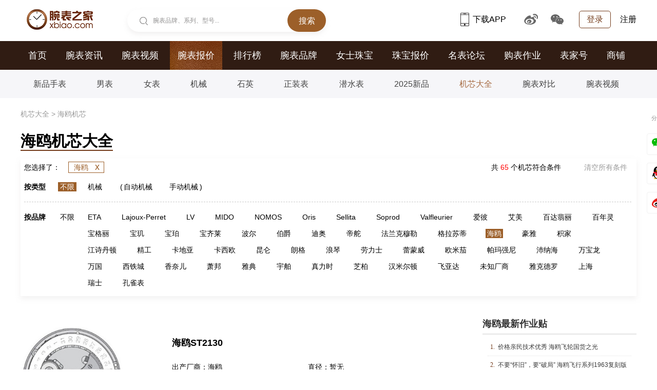

--- FILE ---
content_type: text/html
request_url: https://jixin.xbiao.com/seagull/
body_size: 6684
content:
<!DOCTYPE html>
<html lang="zh-cmn-Hans">
<head>
<meta name="renderer" content="webkit">
<meta http-equiv="Content-Type" content="text/html; charset=utf-8" />
<meta http-equiv="X-UA-Compatible" content="IE=Edge,chrome=1" />
<title>海鸥机芯_seagull手表机芯大全|腕表之家xbiao.com</title>
<meta name="keywords" content="海鸥机芯,海鸥机芯大全,seagull手表机芯大全" />
<meta name="description" content="腕表之家(xbiao.com)海鸥机芯库提供seagull机芯大全，包括海鸥机芯价格，海鸥机芯分解图，海鸥机芯点评等内容，为您选择海鸥机芯提供帮助。" />


<link rel="shortcut icon" href="https://www.xbiao.com/favicon.ico" type="image/x-icon" />
<script type="text/javascript">
	var XBIAO_ROOT = "https://www.xbiao.com";
	var HOME_URL = "https://home.xbiao.com";
	var WATCH_ROOT = "https://watch.xbiao.com";
	var BBS_ROOT = "https://bbs.xbiao.com";
	var XBIAO_DOMAIN = "xbiao.com";
	var JEWELLERY_ROOT  = "https://jewelry.xbiao.com";
</script>

<link rel="stylesheet" type="text/css" href="//static.xbiao.com/css/pc/init2022.css"/>
<link rel="stylesheet" type="text/css" href="//static.xbiao.com/css/pc/machine.css" /><script type="text/javascript" src="//static.xbiao.com/js/lib/sea-2.2.1.js"></script>
<script type="text/javascript" src="//static.xbiao.com/js/lib/jquery-1.7.2.min.js"></script>
<script type="text/javascript" src="https://o.alicdn.com/captcha-frontend/aliyunCaptcha/AliyunCaptcha.js"></script>
<script type="text/javascript" src="//static.xbiao.com/js/pc/config2023.js"></script>
<script src="https://visual.xbiao.com/js/write-script.js?2666"></script>
</head>
<body>


<!--公共头-->
<div class="header">
    <div class="wrapper clearfix">
        <div class="left">
            <div class="head_logo"><a href="https://www.xbiao.com" target="_blank" title="腕表之家"></a></div>
            <div class="top-search shadow left" id="conSearch">
                <div class="top-consearch">
					<span id="boxText">腕表品牌、系列、型号...</span>
					<input name="" type="text" value="" id="boxSearch">
				</div>
                <div class="top-butsearch"><input name="" id="butSearch" type="button" value="搜索"></div>
                <ul id="listSearch" class="top-datasearch" style="display: none;"></ul>
            </div>
        </div>
        <div class="top-loginbox right">
            <!--未登录-->
            <em class="top-login"><a href="https://www.xbiao.com/user/login/">登录</a></em>
            <a href="https://www.xbiao.com/user/register/" class="top-reg">注册</a>
            <!--//未登录-->
        </div>
        <div class="top-code right">
            <a href="https://www.xbiao.com/app.html" class="top-xbiaoapp"><b></b>下载APP<i><img src="https://www.xbiao.com/images/pc/pub/appcode.png"></i></a>
            <a href="https://weibo.com/wanbiaozhijia" target="_blank" class="top-weibo"><b></b><i><img src="https://www.xbiao.com/images/pc/pub/wbcode.png"></i></a>
            <a href="javascript:;" class="top-wechat"><b></b><i><img src="https://www.xbiao.com/images/pc/pub/wxcode.png"></i></a>
        </div>
    </div>
</div>
<!--导航-->

<div class="main-nav">
    <div class="wrapper">
        <ul class="clearfix">
			<li><a href="https://www.xbiao.com">首页</a></li><li><a href="https://news.xbiao.com/news.html">腕表资讯</a></li><li><a href="https://news.xbiao.com/video/">腕表视频</a></li><li class="act"><a href="https://watch.xbiao.com">腕表报价</a></li><li><a href="https://top.xbiao.com">排行榜</a></li><li><a href="https://www.xbiao.com/brand/">腕表品牌</a></li><li><a href="https://www.xbiao.com/fashion/">女士珠宝</a></li><li><a href="https://jewelry.xbiao.com">珠宝报价</a></li><li><a href="https://bbs.xbiao.com">名表论坛</a></li><li><a href="https://news.xbiao.com/homework/">购表作业</a></li><li><a href="https://news.xbiao.com/biaojia/">表家号</a></li><li><a href="https://shop.xbiao.com">商铺</a></li>        </ul>
    </div>
</div>
<div class="sub-nav">
    <div class="wrapper">
        <ul class="clearfix">
			<li><a href="https://watch.xbiao.com/s5.html">新品手表</a></li><li><a href="https://watch.xbiao.com/men/">男表</a></li><li><a href="https://watch.xbiao.com/women/">女表</a></li><li><a href="https://watch.xbiao.com/a4/">机械</a></li><li><a href="https://watch.xbiao.com/a1/">石英</a></li><li><a href="https://watch.xbiao.com/k1/">正装表</a></li><li><a href="https://watch.xbiao.com/k4/">潜水表</a></li><li><a href="https://watch.xbiao.com/h23/">2025新品</a></li><li class="act"><a href="https://jixin.xbiao.com">机芯大全</a></li><li><a href="https://www.xbiao.com/compare/">腕表对比</a></li><li><a href="https://www.xbiao.com/video/list/">腕表视频</a></li>        </ul>
    </div>
</div>
	
<!-- breadcrumbs -->
<div class="wrapper">
	<div class="breadcrumb">
		<p>
		<a href="https://jixin.xbiao.com">机芯大全</a> > <span>海鸥机芯</span>		</p>
	</div>
</div>
<!--//breadcrumbs -->
<!--网页标题-->
<div class="wrapper">
	<div class="quote clearfix">
		<h3>海鸥机芯大全</h3>
	</div>
</div>
<!--//网页标题-->

<!--菜单-->
<div class="wrapper">
	<div class="nav shadow">
    			<div class="select">
			<span class="bro left">您选择了：</span>
			<span class="select-item left">
                        <a href="https://jixin.xbiao.com/">海鸥<i>x</i></a>
                                    </span>
            			<a href="https://jixin.xbiao.com" class="eliminate right">清空所有条件</a>
            			<span class="right">共 <em class="high">65</em> 个机芯符合条件</span>
		</div>
        		<div class="select-box">
        				<dl class="style">
				<dt>按类型</dt>
				<dd>
					<span class="all"><a href="https://jixin.xbiao.com/seagull/" class="click">不限</a></span>
					<div class="pl">
                    	                        <span style="margin-right:0px"></span>
						<a href="https://jixin.xbiao.com/seagull/a1/" >机械</a>
                        <span style="margin: 0 32px 0 -34px"></span>
                                                <span style="margin-right:-5px">(</span>
						<a href="https://jixin.xbiao.com/seagull/a2/" >自动机械</a>
                        <span style="margin: 0 32px 0 -34px"></span>
                                                <span style="margin-right:-5px"></span>
						<a href="https://jixin.xbiao.com/seagull/a3/" >手动机械</a>
                        <span style="margin: 0 32px 0 -34px">)</span>
                        					</div>
				</dd>
			</dl>
            			<dl class="brand">
				<dt>按品牌</dt>
				<dd>
					<span class="all"><a href="https://jixin.xbiao.com/" >不限</a></span>
					<div class="pl">
						                        <a href="https://jixin.xbiao.com/eta/" >ETA</a>
                                                <a href="https://jixin.xbiao.com/lajouxperret/" >Lajoux-Perret</a>
                                                <a href="https://jixin.xbiao.com/lv/" >LV</a>
                                                <a href="https://jixin.xbiao.com/mido/" >MIDO</a>
                                                <a href="https://jixin.xbiao.com/nomos/" >NOMOS</a>
                                                <a href="https://jixin.xbiao.com/oris/" >Oris</a>
                                                <a href="https://jixin.xbiao.com/sellita/" >Sellita</a>
                                                <a href="https://jixin.xbiao.com/soprod/" >Soprod</a>
                                                <a href="https://jixin.xbiao.com/valfleurier/" >Valfleurier</a>
                                                <a href="https://jixin.xbiao.com/aibi/" >爱彼</a>
                                                <a href="https://jixin.xbiao.com/aimei/" >艾美</a>
                                                <a href="https://jixin.xbiao.com/patek/" >百达翡丽</a>
                                                <a href="https://jixin.xbiao.com/breitling/" >百年灵</a>
                                                <a href="https://jixin.xbiao.com/bvlgari/" >宝格丽</a>
                                                <a href="https://jixin.xbiao.com/breguet/" >宝玑</a>
                                                <a href="https://jixin.xbiao.com/blancpain/" >宝珀</a>
                                                <a href="https://jixin.xbiao.com/bucherer/" >宝齐莱</a>
                                                <a href="https://jixin.xbiao.com/ball/" >波尔</a>
                                                <a href="https://jixin.xbiao.com/piaget/" >伯爵</a>
                                                <a href="https://jixin.xbiao.com/dior/" >迪奥</a>
                                                <a href="https://jixin.xbiao.com/tudor/" >帝舵</a>
                                                <a href="https://jixin.xbiao.com/franckmuller/" >法兰克穆勒</a>
                                                <a href="https://jixin.xbiao.com/glashutte/" >格拉苏蒂</a>
                                                <a href="https://jixin.xbiao.com/seagull/" class="click">海鸥</a>
                                                <a href="https://jixin.xbiao.com/heuer/" >豪雅</a>
                                                <a href="https://jixin.xbiao.com/lecoultre/" >积家</a>
                                                <a href="https://jixin.xbiao.com/vacheron/" >江诗丹顿</a>
                                                <a href="https://jixin.xbiao.com/seiko/" >精工</a>
                                                <a href="https://jixin.xbiao.com/cartier/" >卡地亚</a>
                                                <a href="https://jixin.xbiao.com/casio/" >卡西欧</a>
                                                <a href="https://jixin.xbiao.com/corum/" >昆仑</a>
                                                <a href="https://jixin.xbiao.com/lange/" >朗格</a>
                                                <a href="https://jixin.xbiao.com/longines/" >浪琴</a>
                                                <a href="https://jixin.xbiao.com/rolex/" >劳力士</a>
                                                <a href="https://jixin.xbiao.com/rmw/" >蕾蒙威</a>
                                                <a href="https://jixin.xbiao.com/omega/" >欧米茄</a>
                                                <a href="https://jixin.xbiao.com/parmigiani/" >帕玛强尼</a>
                                                <a href="https://jixin.xbiao.com/panerai/" >沛纳海</a>
                                                <a href="https://jixin.xbiao.com/montblanc/" >万宝龙</a>
                                                <a href="https://jixin.xbiao.com/iwc/" >万国</a>
                                                <a href="https://jixin.xbiao.com/citizen/" >西铁城</a>
                                                <a href="https://jixin.xbiao.com/chanel/" >香奈儿</a>
                                                <a href="https://jixin.xbiao.com/chopard/" >萧邦</a>
                                                <a href="https://jixin.xbiao.com/yadian/" >雅典</a>
                                                <a href="https://jixin.xbiao.com/hublot/" >宇舶</a>
                                                <a href="https://jixin.xbiao.com/zenith/" >真力时</a>
                                                <a href="https://jixin.xbiao.com/zhibai/" >芝柏</a>
                                                <a href="https://jixin.xbiao.com/hamilton/" >汉米尔顿</a>
                                                <a href="https://jixin.xbiao.com/fiyta/" >飞亚达</a>
                                                <a href="https://jixin.xbiao.com/movement/" >未知厂商</a>
                                                <a href="https://jixin.xbiao.com/jaquetdroz/" >雅克德罗</a>
                                                <a href="https://jixin.xbiao.com/shanghai/" >上海</a>
                                                <a href="https://jixin.xbiao.com/switzerland/" >瑞士</a>
                                                <a href="https://jixin.xbiao.com/peacock/" >孔雀表</a>
                        					</div>
				</dd>
			</dl>
		</div>
	</div>
</div>
<!--//菜单-->

<!--主体内容-->
<div class="wrapper">
	<div class="clearfix">
		<div class="machine left">
			<div class="mach-list">
            	                <dl>
                  <dt>
                    <a target="_blank" href="https://jixin.xbiao.com/seagull/11908.html">
                      <img src="https://www.xbiao.com/images/movement1.jpg" alt="海鸥ST2130机芯" width="210" height="210" />
                    </a>
                  </dt>
                  <dd class="title w100">
                    <a target="_blank" href="https://jixin.xbiao.com/seagull/11908.html">海鸥ST2130</a>
                  </dd>
                  <dd><em>出产厂商：</em>海鸥</dd>
                  <dd><em>直径：</em>暂无</dd>
                  <dd><em>基础机芯：</em>暂无</dd>
                  <dd><em>厚度：</em>4.8毫米</dd>
                  <dd><em>机芯类型：</em>自动机械 </dd>
                  <dd><em>摆轮：</em>暂无</dd>
                  <dd class="w100"><em>功能：</em>暂无</dd>
                </dl>
				                <dl>
                  <dt>
                    <a target="_blank" href="https://jixin.xbiao.com/seagull/14245.html">
                      <img src="https://www.xbiao.com/images/movement1.jpg" alt="海鸥ST4200机芯" width="210" height="210" />
                    </a>
                  </dt>
                  <dd class="title w100">
                    <a target="_blank" href="https://jixin.xbiao.com/seagull/14245.html">海鸥ST4200</a>
                  </dd>
                  <dd><em>出产厂商：</em>海鸥</dd>
                  <dd><em>直径：</em>暂无</dd>
                  <dd><em>基础机芯：</em>暂无</dd>
                  <dd><em>厚度：</em>4.9毫米</dd>
                  <dd><em>机芯类型：</em>自动机械 </dd>
                  <dd><em>摆轮：</em>暂无</dd>
                  <dd class="w100"><em>功能：</em>暂无</dd>
                </dl>
				                <dl>
                  <dt>
                    <a target="_blank" href="https://jixin.xbiao.com/seagull/11941.html">
                      <img src="https://www.xbiao.com/images/movement1.jpg" alt="海鸥ST8260机芯" width="210" height="210" />
                    </a>
                  </dt>
                  <dd class="title w100">
                    <a target="_blank" href="https://jixin.xbiao.com/seagull/11941.html">海鸥ST8260</a>
                  </dd>
                  <dd><em>出产厂商：</em>海鸥</dd>
                  <dd><em>直径：</em>暂无</dd>
                  <dd><em>基础机芯：</em>暂无</dd>
                  <dd><em>厚度：</em>暂无</dd>
                  <dd><em>机芯类型：</em>手动机械 </dd>
                  <dd><em>摆轮：</em>暂无</dd>
                  <dd class="w100"><em>功能：</em>暂无</dd>
                </dl>
				                <dl>
                  <dt>
                    <a target="_blank" href="https://jixin.xbiao.com/seagull/11897.html">
                      <img src="https://www.xbiao.com/images/movement1.jpg" alt="海鸥ST18机芯" width="210" height="210" />
                    </a>
                  </dt>
                  <dd class="title w100">
                    <a target="_blank" href="https://jixin.xbiao.com/seagull/11897.html">海鸥ST18</a>
                  </dd>
                  <dd><em>出产厂商：</em>海鸥</dd>
                  <dd><em>直径：</em>暂无</dd>
                  <dd><em>基础机芯：</em>暂无</dd>
                  <dd><em>厚度：</em>3.91毫米</dd>
                  <dd><em>机芯类型：</em>自动机械 </dd>
                  <dd><em>摆轮：</em>暂无</dd>
                  <dd class="w100"><em>功能：</em>暂无</dd>
                </dl>
				                <dl>
                  <dt>
                    <a target="_blank" href="https://jixin.xbiao.com/seagull/11899.html">
                      <img src="https://www.xbiao.com/images/movement1.jpg" alt="海鸥ST1812机芯" width="210" height="210" />
                    </a>
                  </dt>
                  <dd class="title w100">
                    <a target="_blank" href="https://jixin.xbiao.com/seagull/11899.html">海鸥ST1812</a>
                  </dd>
                  <dd><em>出产厂商：</em>海鸥</dd>
                  <dd><em>直径：</em>25.6毫米</dd>
                  <dd><em>基础机芯：</em>暂无</dd>
                  <dd><em>厚度：</em>3.6毫米</dd>
                  <dd><em>机芯类型：</em>自动机械 </dd>
                  <dd><em>摆轮：</em>暂无</dd>
                  <dd class="w100"><em>功能：</em>暂无</dd>
                </dl>
				                <dl>
                  <dt>
                    <a target="_blank" href="https://jixin.xbiao.com/seagull/11929.html">
                      <img src="https://www.xbiao.com/images/movement1.jpg" alt="海鸥ST8000机芯" width="210" height="210" />
                    </a>
                  </dt>
                  <dd class="title w100">
                    <a target="_blank" href="https://jixin.xbiao.com/seagull/11929.html">海鸥ST8000</a>
                  </dd>
                  <dd><em>出产厂商：</em>海鸥</dd>
                  <dd><em>直径：</em>暂无</dd>
                  <dd><em>基础机芯：</em>暂无</dd>
                  <dd><em>厚度：</em>暂无</dd>
                  <dd><em>机芯类型：</em>手动机械 </dd>
                  <dd><em>摆轮：</em>暂无</dd>
                  <dd class="w100"><em>功能：</em>暂无</dd>
                </dl>
				                <dl>
                  <dt>
                    <a target="_blank" href="https://jixin.xbiao.com/seagull/11900.html">
                      <img src="https://www.xbiao.com/images/movement1.jpg" alt="海鸥ST1901机芯" width="210" height="210" />
                    </a>
                  </dt>
                  <dd class="title w100">
                    <a target="_blank" href="https://jixin.xbiao.com/seagull/11900.html">海鸥ST1901</a>
                  </dd>
                  <dd><em>出产厂商：</em>海鸥</dd>
                  <dd><em>直径：</em>暂无</dd>
                  <dd><em>基础机芯：</em>暂无</dd>
                  <dd><em>厚度：</em>暂无</dd>
                  <dd><em>机芯类型：</em>手动机械 </dd>
                  <dd><em>摆轮：</em>暂无</dd>
                  <dd class="w100"><em>功能：</em>暂无</dd>
                </dl>
				                <dl>
                  <dt>
                    <a target="_blank" href="https://jixin.xbiao.com/seagull/11911.html">
                      <img src="https://www.xbiao.com/images/movement1.jpg" alt="海鸥ST2502机芯" width="210" height="210" />
                    </a>
                  </dt>
                  <dd class="title w100">
                    <a target="_blank" href="https://jixin.xbiao.com/seagull/11911.html">海鸥ST2502</a>
                  </dd>
                  <dd><em>出产厂商：</em>海鸥</dd>
                  <dd><em>直径：</em>暂无</dd>
                  <dd><em>基础机芯：</em>暂无</dd>
                  <dd><em>厚度：</em>暂无</dd>
                  <dd><em>机芯类型：</em>自动机械 </dd>
                  <dd><em>摆轮：</em>暂无</dd>
                  <dd class="w100"><em>功能：</em>暂无</dd>
                </dl>
				                <dl>
                  <dt>
                    <a target="_blank" href="https://jixin.xbiao.com/seagull/11912.html">
                      <img src="https://www.xbiao.com/images/movement1.jpg" alt="海鸥ST2504机芯" width="210" height="210" />
                    </a>
                  </dt>
                  <dd class="title w100">
                    <a target="_blank" href="https://jixin.xbiao.com/seagull/11912.html">海鸥ST2504</a>
                  </dd>
                  <dd><em>出产厂商：</em>海鸥</dd>
                  <dd><em>直径：</em>暂无</dd>
                  <dd><em>基础机芯：</em>暂无</dd>
                  <dd><em>厚度：</em>暂无</dd>
                  <dd><em>机芯类型：</em>自动机械 </dd>
                  <dd><em>摆轮：</em>暂无</dd>
                  <dd class="w100"><em>功能：</em>暂无</dd>
                </dl>
				                <dl>
                  <dt>
                    <a target="_blank" href="https://jixin.xbiao.com/seagull/11913.html">
                      <img src="https://www.xbiao.com/images/movement1.jpg" alt="海鸥ST2505机芯" width="210" height="210" />
                    </a>
                  </dt>
                  <dd class="title w100">
                    <a target="_blank" href="https://jixin.xbiao.com/seagull/11913.html">海鸥ST2505</a>
                  </dd>
                  <dd><em>出产厂商：</em>海鸥</dd>
                  <dd><em>直径：</em>暂无</dd>
                  <dd><em>基础机芯：</em>暂无</dd>
                  <dd><em>厚度：</em>暂无</dd>
                  <dd><em>机芯类型：</em>自动机械 </dd>
                  <dd><em>摆轮：</em>暂无</dd>
                  <dd class="w100"><em>功能：</em>暂无</dd>
                </dl>
				                <dl>
                  <dt>
                    <a target="_blank" href="https://jixin.xbiao.com/seagull/11932.html">
                      <img src="https://www.xbiao.com/images/movement1.jpg" alt="海鸥ST8004机芯" width="210" height="210" />
                    </a>
                  </dt>
                  <dd class="title w100">
                    <a target="_blank" href="https://jixin.xbiao.com/seagull/11932.html">海鸥ST8004</a>
                  </dd>
                  <dd><em>出产厂商：</em>海鸥</dd>
                  <dd><em>直径：</em>暂无</dd>
                  <dd><em>基础机芯：</em>暂无</dd>
                  <dd><em>厚度：</em>暂无</dd>
                  <dd><em>机芯类型：</em>手动机械 </dd>
                  <dd><em>摆轮：</em>暂无</dd>
                  <dd class="w100"><em>功能：</em>暂无</dd>
                </dl>
				                <dl>
                  <dt>
                    <a target="_blank" href="https://jixin.xbiao.com/seagull/11891.html">
                      <img src="https://www.xbiao.com/images/movement1.jpg" alt="海鸥ST16机芯" width="210" height="210" />
                    </a>
                  </dt>
                  <dd class="title w100">
                    <a target="_blank" href="https://jixin.xbiao.com/seagull/11891.html">海鸥ST16</a>
                  </dd>
                  <dd><em>出产厂商：</em>海鸥</dd>
                  <dd><em>直径：</em>暂无</dd>
                  <dd><em>基础机芯：</em>暂无</dd>
                  <dd><em>厚度：</em>暂无</dd>
                  <dd><em>机芯类型：</em>自动机械 </dd>
                  <dd><em>摆轮：</em>暂无</dd>
                  <dd class="w100"><em>功能：</em>暂无</dd>
                </dl>
				                <dl>
                  <dt>
                    <a target="_blank" href="https://jixin.xbiao.com/seagull/11921.html">
                      <img src="https://www.xbiao.com/images/movement1.jpg" alt="海鸥ST3600机芯" width="210" height="210" />
                    </a>
                  </dt>
                  <dd class="title w100">
                    <a target="_blank" href="https://jixin.xbiao.com/seagull/11921.html">海鸥ST3600</a>
                  </dd>
                  <dd><em>出产厂商：</em>海鸥</dd>
                  <dd><em>直径：</em>暂无</dd>
                  <dd><em>基础机芯：</em>暂无</dd>
                  <dd><em>厚度：</em>5.4毫米</dd>
                  <dd><em>机芯类型：</em>手动机械 </dd>
                  <dd><em>摆轮：</em>暂无</dd>
                  <dd class="w100"><em>功能：</em>暂无</dd>
                </dl>
				                <dl>
                  <dt>
                    <a target="_blank" href="https://jixin.xbiao.com/seagull/11923.html">
                      <img src="https://www.xbiao.com/images/movement1.jpg" alt="海鸥ST4100机芯" width="210" height="210" />
                    </a>
                  </dt>
                  <dd class="title w100">
                    <a target="_blank" href="https://jixin.xbiao.com/seagull/11923.html">海鸥ST4100</a>
                  </dd>
                  <dd><em>出产厂商：</em>海鸥</dd>
                  <dd><em>直径：</em>暂无</dd>
                  <dd><em>基础机芯：</em>暂无</dd>
                  <dd><em>厚度：</em>暂无</dd>
                  <dd><em>机芯类型：</em>自动机械 </dd>
                  <dd><em>摆轮：</em>暂无</dd>
                  <dd class="w100"><em>功能：</em>暂无</dd>
                </dl>
				                <dl>
                  <dt>
                    <a target="_blank" href="https://jixin.xbiao.com/seagull/14834.html">
                      <img src="https://www.xbiao.com/images/movement1.jpg" alt="海鸥ST1818机芯" width="210" height="210" />
                    </a>
                  </dt>
                  <dd class="title w100">
                    <a target="_blank" href="https://jixin.xbiao.com/seagull/14834.html">海鸥ST1818</a>
                  </dd>
                  <dd><em>出产厂商：</em>海鸥</dd>
                  <dd><em>直径：</em>暂无</dd>
                  <dd><em>基础机芯：</em>暂无</dd>
                  <dd><em>厚度：</em>暂无</dd>
                  <dd><em>机芯类型：</em>自动机械 </dd>
                  <dd><em>摆轮：</em>暂无</dd>
                  <dd class="w100"><em>功能：</em>暂无</dd>
                </dl>
				                <dl>
                  <dt>
                    <a target="_blank" href="https://jixin.xbiao.com/seagull/11936.html">
                      <img src="https://www.xbiao.com/images/movement1.jpg" alt="海鸥ST8007机芯" width="210" height="210" />
                    </a>
                  </dt>
                  <dd class="title w100">
                    <a target="_blank" href="https://jixin.xbiao.com/seagull/11936.html">海鸥ST8007</a>
                  </dd>
                  <dd><em>出产厂商：</em>海鸥</dd>
                  <dd><em>直径：</em>暂无</dd>
                  <dd><em>基础机芯：</em>暂无</dd>
                  <dd><em>厚度：</em>暂无</dd>
                  <dd><em>机芯类型：</em>手动机械 </dd>
                  <dd><em>摆轮：</em>暂无</dd>
                  <dd class="w100"><em>功能：</em>暂无</dd>
                </dl>
				                <dl>
                  <dt>
                    <a target="_blank" href="https://jixin.xbiao.com/seagull/11940.html">
                      <img src="https://www.xbiao.com/images/movement1.jpg" alt="海鸥ST8083机芯" width="210" height="210" />
                    </a>
                  </dt>
                  <dd class="title w100">
                    <a target="_blank" href="https://jixin.xbiao.com/seagull/11940.html">海鸥ST8083</a>
                  </dd>
                  <dd><em>出产厂商：</em>海鸥</dd>
                  <dd><em>直径：</em>暂无</dd>
                  <dd><em>基础机芯：</em>暂无</dd>
                  <dd><em>厚度：</em>暂无</dd>
                  <dd><em>机芯类型：</em>手动机械 </dd>
                  <dd><em>摆轮：</em>暂无</dd>
                  <dd class="w100"><em>功能：</em>暂无</dd>
                </dl>
				                <dl>
                  <dt>
                    <a target="_blank" href="https://jixin.xbiao.com/seagull/11918.html">
                      <img src="https://www.xbiao.com/images/movement1.jpg" alt="海鸥ST2545机芯" width="210" height="210" />
                    </a>
                  </dt>
                  <dd class="title w100">
                    <a target="_blank" href="https://jixin.xbiao.com/seagull/11918.html">海鸥ST2545</a>
                  </dd>
                  <dd><em>出产厂商：</em>海鸥</dd>
                  <dd><em>直径：</em>暂无</dd>
                  <dd><em>基础机芯：</em>暂无</dd>
                  <dd><em>厚度：</em>暂无</dd>
                  <dd><em>机芯类型：</em>自动机械 </dd>
                  <dd><em>摆轮：</em>暂无</dd>
                  <dd class="w100"><em>功能：</em>暂无</dd>
                </dl>
				                <dl>
                  <dt>
                    <a target="_blank" href="https://jixin.xbiao.com/seagull/11930.html">
                      <img src="https://www.xbiao.com/images/movement1.jpg" alt="海鸥ST8001机芯" width="210" height="210" />
                    </a>
                  </dt>
                  <dd class="title w100">
                    <a target="_blank" href="https://jixin.xbiao.com/seagull/11930.html">海鸥ST8001</a>
                  </dd>
                  <dd><em>出产厂商：</em>海鸥</dd>
                  <dd><em>直径：</em>暂无</dd>
                  <dd><em>基础机芯：</em>暂无</dd>
                  <dd><em>厚度：</em>暂无</dd>
                  <dd><em>机芯类型：</em>手动机械 </dd>
                  <dd><em>摆轮：</em>暂无</dd>
                  <dd class="w100"><em>功能：</em>暂无</dd>
                </dl>
				                <dl>
                  <dt>
                    <a target="_blank" href="https://jixin.xbiao.com/seagull/11893.html">
                      <img src="https://www.xbiao.com/images/movement1.jpg" alt="海鸥ST1601K机芯" width="210" height="210" />
                    </a>
                  </dt>
                  <dd class="title w100">
                    <a target="_blank" href="https://jixin.xbiao.com/seagull/11893.html">海鸥ST1601K</a>
                  </dd>
                  <dd><em>出产厂商：</em>海鸥</dd>
                  <dd><em>直径：</em>暂无</dd>
                  <dd><em>基础机芯：</em>暂无</dd>
                  <dd><em>厚度：</em>暂无</dd>
                  <dd><em>机芯类型：</em>自动机械 </dd>
                  <dd><em>摆轮：</em>暂无</dd>
                  <dd class="w100"><em>功能：</em>暂无</dd>
                </dl>
								
			</div>
			<div class="page clear"><a class="ar next right" href="https://jixin.xbiao.com/seagull/p2.html"><span>下一页</span></a><em class="ar prev right"><span>上一页</span></em><span class="act">1</span><a href="https://jixin.xbiao.com/seagull/p2.html">2</a><a href="https://jixin.xbiao.com/seagull/p3.html">3</a><a href="https://jixin.xbiao.com/seagull/p4.html">4</a></div>		</div>

		<div class="side right">
        				<div class="side-block">
				<div class="nav_series_side">
					<h3>海鸥最新作业贴</h3>

				</div>
				<ul class="new_entry_list">
                	                    <li><i>1.</i><a target="_blank" href="https://www.xbiao.com/seagull/z_1180735.html" title="价格亲民技术优秀  海鸥飞轮国货之光">价格亲民技术优秀  海鸥飞轮国货之光</a></li>
                                        <li><i>2.</i><a target="_blank" href="https://www.xbiao.com/seagull/z_1180697.html" title="不要“怀旧”，要“破局”  海鸥飞行系列1963复刻版">不要“怀旧”，要“破局”  海鸥飞行系列1963复刻版</a></li>
                                        <li><i>3.</i><a target="_blank" href="https://www.xbiao.com/seagull/z_1180475.html" title="满满的年代感  一切从海鸥表开始  ">满满的年代感  一切从海鸥表开始  </a></li>
                                        <li><i>4.</i><a target="_blank" href="https://www.xbiao.com/seagull/z_1180524.html" title="特别的造型我很喜欢  国货之光海鸥润世">特别的造型我很喜欢  国货之光海鸥润世</a></li>
                                        <li><i>5.</i><a target="_blank" href="https://www.xbiao.com/seagull/z_1180173.html" title="几千公里的联动  天津海鸥瑞士草蜢联名">几千公里的联动  天津海鸥瑞士草蜢联名</a></li>
                                        <li><i>6.</i><a target="_blank" href="https://www.xbiao.com/seagull/z_1179849.html" title="就喜欢小表佩戴手感太舒服了  中国海鸥经典复古">就喜欢小表佩戴手感太舒服了  中国海鸥经典复古</a></li>
                                        <li><i>7.</i><a target="_blank" href="https://www.xbiao.com/seagull/z_1179557.html" title="国表的崛起「海鸥」 街霸镂空酒桶首发">国表的崛起「海鸥」 街霸镂空酒桶首发</a></li>
                                        <li><i>8.</i><a target="_blank" href="https://www.xbiao.com/seagull/z_1179259.html" title="腕间山河七秩风华  海鸥复刻新中国第一块表">腕间山河七秩风华  海鸥复刻新中国第一块表</a></li>
                                        <li><i>9.</i><a target="_blank" href="https://www.xbiao.com/seagull/z_1179124.html" title="彩色电视机和老三叉星辉  海鸥超凡复古电视机">彩色电视机和老三叉星辉  海鸥超凡复古电视机</a></li>
                                        <li><i>10.</i><a target="_blank" href="https://www.xbiao.com/seagull/z_1176653.html" title="机场闲逛入手这一款  海鸥三针月相">机场闲逛入手这一款  海鸥三针月相</a></li>
                    
				</ul>
			</div>
                        			<div class="side-block">
				<div class="nav_series_side">
					<h3>海鸥最新资讯</h3>
					<a href="https://www.xbiao.com/seagull/news/" title="更多" class="right more" target="_blank">更多></a>
				</div>
				<ul class="new_entry_list">
					                    <li><i>1.</i><a target="_blank" href="https://www.xbiao.com/seagull/84925.html" title="骏时流转 芯生万象 海鸥表推出2026马年特别款超薄陀飞轮与小玲珑女士腕表">骏时流转 芯生万象 海鸥表推出2026马年特别款超薄陀飞轮与小玲珑女士腕表</a></li>
                                        <li><i>2.</i><a target="_blank" href="https://www.xbiao.com/seagull/84782.html" title="2025最硬汉的军事风腕表，怎么年底才出现！">2025最硬汉的军事风腕表，怎么年底才出现！</a></li>
                                        <li><i>3.</i><a target="_blank" href="https://www.xbiao.com/seagull/83732.html" title="三万元价位，超薄陀飞轮、中置陀飞轮、联名陀飞轮随便挑？！">三万元价位，超薄陀飞轮、中置陀飞轮、联名陀飞轮随便挑？！</a></li>
                                        <li><i>4.</i><a target="_blank" href="https://www.xbiao.com/seagull/83721.html" title="国表70年，我们国表已经进阶到了这个地步！">国表70年，我们国表已经进阶到了这个地步！</a></li>
                                        <li><i>5.</i><a target="_blank" href="https://www.xbiao.com/seagull/83580.html" title="两枚硬币厚度的自动陀飞轮机芯！国表又突破了！">两枚硬币厚度的自动陀飞轮机芯！国表又突破了！</a></li>
                                        <li><i>6.</i><a target="_blank" href="https://www.xbiao.com/20250915/83563.html" title="全网首发 开箱 国表陀飞轮 谁比TA薄？">全网首发 开箱 国表陀飞轮 谁比TA薄？</a></li>
                                        <li><i>7.</i><a target="_blank" href="https://www.xbiao.com/seagull/83411.html" title="极致纤薄 芯承东方 海鸥表发布超薄自动陀飞轮腕表">极致纤薄 芯承东方 海鸥表发布超薄自动陀飞轮腕表</a></li>
                                        <li><i>8.</i><a target="_blank" href="https://www.xbiao.com/20250801/83063.html" title="八一建军节戴什么手表？">八一建军节戴什么手表？</a></li>
                                        <li><i>9.</i><a target="_blank" href="https://www.xbiao.com/seagull/82856.html" title="中国机械表文化新地标崛起 海鸥表荣耀开启新征程">中国机械表文化新地标崛起 海鸥表荣耀开启新征程</a></li>
                                        <li><i>10.</i><a target="_blank" href="https://www.xbiao.com/seagull/82837.html" title="水逆又来袭？！戴着这块“金砖”时来运转">水逆又来袭？！戴着这块“金砖”时来运转</a></li>
                    
				</ul>
			</div>
                        			<div class="side-block">
				<div class="nav_series_side">
					<h3>海鸥最新帖子</h3>
					<a href="https://bbs.xbiao.com/seagull/" title="更多" class="right more" target="_blank">更多></a>
				</div>
				<ul class="new_entry_list">
					                    <li><i>1.</i><a target="_blank" href="https://bbs.xbiao.com/1281/1181000.html" title="老牌国表海鸥又一次惊艳市场">老牌国表海鸥又一次惊艳市场</a></li>
                                        <li><i>2.</i><a target="_blank" href="https://bbs.xbiao.com/1280/1180856.html" title="是我戴的时间不够吗？">是我戴的时间不够吗？</a></li>
                                        <li><i>3.</i><a target="_blank" href="https://bbs.xbiao.com/1280/1180735.html" title="海鸥/飞轮-国货之光">海鸥/飞轮-国货之光</a></li>
                                        <li><i>4.</i><a target="_blank" href="https://bbs.xbiao.com/1280/1180697.html" title="不要“怀旧”，要“破局”">不要“怀旧”，要“破局”</a></li>
                                        <li><i>5.</i><a target="_blank" href="https://bbs.xbiao.com/1280/1180542.html" title="腕间玲珑——属马女生本命年的开运好表">腕间玲珑——属马女生本命年的开运好表</a></li>
                                        <li><i>6.</i><a target="_blank" href="https://bbs.xbiao.com/1280/1180535.html" title="系列合集之《“小表”专辑》——“喜欢”≠“贵价”">系列合集之《“小表”专辑》——“喜欢”≠“贵价”</a></li>
                                        <li><i>7.</i><a target="_blank" href="https://bbs.xbiao.com/1280/1180525.html" title="购入国货之光海鸥润世">购入国货之光海鸥润世</a></li>
                                        <li><i>8.</i><a target="_blank" href="https://bbs.xbiao.com/1280/1180491.html" title="海鸥1963具体型号">海鸥1963具体型号</a></li>
                                        <li><i>9.</i><a target="_blank" href="https://bbs.xbiao.com/1280/1180478.html" title="天津博物馆银雕开启定制">天津博物馆银雕开启定制</a></li>
                                        <li><i>10.</i><a target="_blank" href="https://bbs.xbiao.com/1280/1180475.html" title="#2025买表总结#从海鸥表开始">#2025买表总结#从海鸥表开始</a></li>
                    
				</ul>
			</div>
                        			<div class="side-block">
				<div class="nav_series_side">
					<h3>热门搜索</h3>
				</div>
				<div class="clear"></div>
				<div class="side-rank-word">
					                    <li><a href="https://www.xbiao.com/20160629/38646.html" title="世界排名前十名表品牌 世界十大名表价格" target="_blank">世界排名前十名表品牌 世界十大名表价格</a></li>
                                        <li><a href="https://www.xbiao.com/20171225/46906.html" title="怎么判断手表的好坏 教您如何买到好手表" target="_blank">怎么判断手表的好坏 教您如何买到好手表</a></li>
                                        <li><a href="https://www.xbiao.com/20180118/47343.html" title="轻松六步 判断手表品质好坏" target="_blank">轻松六步 判断手表品质好坏</a></li>
                                        <li><a href="https://www.xbiao.com/20160520/38081.html" title="带有QUARTZ字母的手表是什么手表品牌" target="_blank">带有QUARTZ字母的手表是什么手表品牌</a></li>
                                        <li><a href="https://www.xbiao.com/20170522/43599.html" title="女式手表品牌排行榜 女士十大手表排行" target="_blank">女式手表品牌排行榜 女士十大手表排行</a></li>
                                        <li><a href="https://www.xbiao.com/20170912/45452.html" title="手表后盖怎么打开 开手表后盖的方法" target="_blank">手表后盖怎么打开 开手表后盖的方法</a></li>
                                        <li><a href="https://www.xbiao.com/20151230/35535.html" title="手表上GENUINE LEATHER是什么意思 三款真皮手表推荐！" target="_blank">手表上GENUINE LEATHER是什么意思 三款真皮手表推荐！</a></li>
                                        <li><a href="https://www.xbiao.com/20170518/43562.html" title="德国手表品牌排行 德国10大手表品牌排名介绍" target="_blank">德国手表品牌排行 德国10大手表品牌排名介绍</a></li>
                                        <li><a href="https://www.xbiao.com/20151127/34892.html" title="世界手表品牌排行榜 世界十大名表排名 2015瑞士名表排行榜" target="_blank">世界手表品牌排行榜 世界十大名表排名 2015瑞士名表排行榜</a></li>
                                        <li><a href="https://www.xbiao.com/20180130/47588.html" title="阿玛尼手表哪里产的 阿玛尼手表是哪国品牌" target="_blank">阿玛尼手表哪里产的 阿玛尼手表是哪国品牌</a></li>
                    				</div>
			</div>
            		</div>
	</div>
</div>
</div>
<!--//主体内容-->
<!--百度分享-->
<div class="pub_share_box" id="bdshare">
	<div class="bdsharebuttonbox" data-tag="share_1">
		<span>分享</span>
		<a class="bds_weixin" data-cmd="weixin"></a>
		<a class="bds_tqq" data-cmd="tqq"></a>
		<a class="bds_tsina" data-cmd="tsina"></a>
		<a class="bds_more" data-cmd="more">更多</a>
	</div>
	<i></i>
</div>

<script>
	window._bd_share_config = {
		common: {
			bdText: '海鸥机芯_seagull手表机芯大全 @腕表之家',
			bdDesc: '海鸥机芯_seagull手表机芯大全 @腕表之家',
			bdPic: 'https://www.xbiao.com/images/movement1.jpg'
		},
		share: [{
			"bdSize": 32
		}]
	}
</script>
<!--//百度分享-->

<!---友情链接--end-->

<!--公共底-->
<div class="wrapper footer">
    <div class="foot-link">
        <a href="https://www.xbiao.com/aboutus.html" target="_blank">关于我们</a><i class="footline"></i>
		<a href="https://www.xbiao.com/contactus.html" target="_blank">联系我们</a><i class="footline"></i>
		<a href="https://www.xbiao.com/joinus.html" target="_blank">加入我们</a><i class="footline"></i>
		<a href="https://www.xbiao.com/Treaty.html" target="_blank">用户服务协议</a><i class="footline"></i>
		<a href="https://www.xbiao.com/app.html" class="iphone-ico" target="_blank"><i></i>iPhone客户端</a>/<a href="https://www.xbiao.com/app.html" target="_blank"><i></i>iPad客户端</a>
		<a href="https://www.xbiao.com/app.html" class="android-ico" target="_blank"><i></i>Android客户端 </a>
		<a href="https://m.xbiao.com" class="telphone-ico" target="_blank"><i></i>手机版 </a><i class="footline"></i><em>关注腕表之家：</em>
		<em class="wbfoot"><a href="https://weibo.com/wanbiaozhijia" target="_blank">腕表之家官方微博</a></em>
    </div>
    <div class="copyright">Copyright © xBiao.com. All Rights Reserved. 
		<a href="https://beian.miit.gov.cn" target="_blank">京ICP备18045461号-1</a>
    </div>
    <div class="copyright">
        <a target="_blank" href="https://www.beian.gov.cn/portal/registerSystemInfo?recordcode=11010802023759">
		<img src="https://www.xbiao.com/images/pc/pub/icp.png" width="20px" height="20px"><span>京公网安备 11010802023759号</span></a>
    </div>
</div>

</body>
</html>

--- FILE ---
content_type: text/css
request_url: https://static.xbiao.com/css/pc/machine.css
body_size: 1858
content:
/**
* author: zq
* data: 2015-12-23
**/

/* breadcrumb */
.breadcrumb {padding: 20px 0 0;color: #999;}
.breadcrumb p a,.breadcrumb p span {color: #999}

/*quote*/
.quote{margin-top: 25px;}
.quote h3 {display: inline-block;font-size: 30px;font-weight: bold;line-height: 34px;border-bottom: 2px solid #733b1a;}
/*nav*/
.high{color: #f00;}
.click{color: #fff;background: #9c5f29;}
.shadow {box-shadow: rgb(203 201 201 / 25%) 0px 5px 10px 0px;}
.pl{padding-left: 55px;font-size: 14px;}
.select-box dl dd a:hover{color: #fff;background: #9c5f29;}
.nav{margin-top: 15px;margin-bottom: 35px;}
.select{font-size: 14px;position: relative;height: 35px;line-height: 35px;padding: 0 18px 0 7px;}
.bro{margin-right: 16px;}
.select-item a{position: relative;display: inline-block;  height: 20px;line-height: 20px;color: #9c5f29;border: 1px solid #9c5f29;padding-left: 10px;margin-right: 9px;}
.select-item a:hover{border-color: #9c5f29;}
.select-item a i {float: right; width: 25px;height: 20px;font-style: inherit; margin-left: 5px; font-size: 18px; line-height: 18px; text-align: center;color: #9c5f29;}
.select-item a:hover i{background: #9c5f29; color: #fff;}
.eliminate{float: right;color: #999; margin-left: 45px;}
.eliminate:hover{color: #9c5f29;}
.select-box{position: relative;margin: 0px 10px 0 7px;overflow: hidden;}
.select-box dl{position: relative;line-height: 20px;padding: 10px 0 19px;}
.select-box dl + dl{border-top: 1px dashed #c9c9c9; padding-top: 19px; padding-bottom: 4px;}
.select-box dl+dl  dt{top: 19px;}
.select-box dl dt{position: absolute;top: 10px;left: 0;width: 66px;text-align: left;height: 20px;font-size: 14px; font-weight: bold;}
.select-box dl dd{position: relative;margin-left: 66px;zoom: 1;}
.select-box dl dd .all{position: absolute;top: 1px;left: 0; z-index: 2; font-size: 14px;}
.select-box dl dd .all a{margin: 0; display: block;width: 30px;height: 18px;line-height: 18px;text-align: center;padding: 0 3px;}
.select-box dl dd a{height: 18px;line-height: 18px;margin: 0 30px 13px 0;padding: 0 3px;white-space: nowrap;}
.select-box .brand a{display: inline-block;}
.brand-list{position: relative;height: 33px;padding-right: 35px;overflow: hidden;}
.stype{float: left;margin: 0 7px 0 -49px;color: #969696;height: 16px;line-height: 15px;padding: 2px 3px;}

/*主体内容*/
.machine{width: 870px;margin-bottom: 20px;}
.mach-list{overflow: hidden;margin-bottom: -1px;}
.mach-list dl{float: left;position: relative;height: 210px; padding: 20px 0 20px 295px;border-bottom: 1px dashed #d6d6d6;}
.mach-list dl:last-child{border: none}
.mach-list dl dt{position: absolute;top: 20px;left: 0px;width: 210px;height: 210px;}
.mach-list dl dt img{width: 210px;height: 210px;}
.mach-list dl dd{float: left;margin-top: 5px;width: 265px;height: 19px;overflow: hidden;font-size: 14px;}
.mach-list dl dd.w100{width: 575px;}
.mach-list dl dd.title{font-size: 18px;font-weight: bold; padding-bottom: 20px;height: 25px;overflow: hidden; margin-top: 22px;}

/* 右侧 */
.side{width:300px;overflow: hidden;}
.side-block {background: #fff;margin-bottom: 10px;padding-bottom: 15px}
.nav_series_side {position: relative;border-bottom: 2px solid #e5e5e5;height: 38px;line-height: 38px}
.nav_series_side h3 {float: left;font-size: 18px;color: #333;font-weight: bold}
.nav_series_side .more{font-size: 14px;color: #733b1a}
.new_entry_list {padding: 7px 10px 0}
.new_entry_list li {height: 34px;line-height: 34px;padding: 0 5px;text-overflow: ellipsis;overflow: hidden;white-space: nowrap;border-bottom: 1px dotted #e3e3e3}
.new_entry_list li i {display: inline-block;color: #733b1a;text-align: center;font-style: normal;font-family: Verdana;margin-right: 6px}
.new_entry_list li a {color: #3a3a3a}
.side-rank-word {padding: 10px;}
.side-rank-word a {margin: 5px 30px 5px 0;line-height: 30px;white-space: nowrap;color: #000;}

/* page */
.page{margin-top: 85px;}

/*百度分享*/
.float-go-share { position: fixed; left: 50%; margin-left: 620px; bottom: 500px; z-index: 999;}
.float-go-share .bds_tsina,.float-go-share .bds_qzone,.float-go-share .bds_tqq,.float-go-share .bds_weixin,.float-go-share .bds_qq,
.float-go-share .bds_more
{ background:url(../../images/pc/2022/biaojia_share_icon.png) no-repeat!important; display: inline-block; width: 40px; height: 40px; margin-bottom: 15px; padding:0; border: 1px solid #f1f1f1; cursor: pointer; vertical-align: top; border-radius: 4px;}
.bdsharebuttonbox a:hover { opacity: .5!important;filter: alpha(opacity=50); }
.float-go-share .pub_share_box {width: 50px; height: 215px; position: absolute; left: 0px; top: 0; overflow: hidden; }
.float-go-share .pub_share_box i { display: none; background: url(../../images/pc/2022/biaojia_share_icon.png) no-repeat; position: absolute; top: 141px; left: 41px; width: 7px; height: 12px; z-index: 2; }
.float-go-share .bdsharebuttonbox { width: 40px; background-color: #fff; }
.float-go-share .bdsharebuttonbox span { font-size: 11px; text-align: center; display: block; height: 20px; line-height: 20px; margin-bottom: 20px; color: #8d8d8d; }
.float-go-share .bds_qq{ display: inline-block; height:22px!important;}
.float-go-share .bds_tsina,.float-go-share .bds_tsina:hover { background-position:-97px -34px!important ;}
.float-go-share .bds_qzone,.float-go-share .bds_qzone:hover { background-position:-97px 1px!important ;}
.float-go-share .bds_qq,.float-go-share .bds_qq:hover { background-position:-97px 0!important ;}
.float-go-share .bds_tqq,.float-go-share .bds_tqq:hover { background-position:-97px -74px!important ;}
.float-go-share .bds_weixin,.float-go-share .bds_weixin:hover { background-position:-97px -111px!important ;}
.float-go-share .bds_more,.float-go-share .bds_more:hover { display: none; background-position:-98px -152px!important ;}
.share_qrcode { position: fixed; top:50%; left:50%; margin-left: -125px; margin-top: -150px; z-index: 99; border: 1px solid #ccc; background: white; padding: 10px;}
.share_qrcode i {font-style: normal; font-size: 12px; font-weight: bold;}
.share_qrcode b {font-style: normal; font-size: 16px; font-weight: bold; position: absolute; right: 15px; top:10px; color:#990; cursor: pointer; }
.share_qrcode img{ display:block; margin: 15px auto;}
.share_qrcode em {font-style: normal; font-size: 12px; font-weight: normal; display: block; width: 100%; color: #666;}
.pub_share_box { position: absolute; width: 50px;}
.bdshare_popup_box {margin-left: -1px; }




























--- FILE ---
content_type: application/javascript
request_url: https://visual.xbiao.com/js/write-script.js?2666
body_size: 3098
content:
 var timestamp = Date.parse(new Date()) / 1000; function ad_script(i) { var j = i; var k = j.match(/(.+)_(.+)/); if(k[1].indexOf('_')>0){ j = k[1]; } switch (j) {  case '1_48':  document.write('<div class=\"flashadlink\"><a href=\"https://e.cn.miaozhen.com/r/k=2488328&p=90ZoK&rt=2&pro=s&dx=__IPDX__&ns=__IP__&ni=__IESID__&v=__LOC__&xa=__ADPLATFORM__&tr=__REQUESTID__&mo=__OS__&m0=__OPENUDID__&m0a=__DUID__&m1=__ANDROIDID1__&m1a=__ANDROIDID__&m2=__IMEI__&m4=__AAID__&m5=__IDFA__&m6=__MAC1__&m6a=__MAC__&m11=__OAID__&m14=__CAID__&m5a=__IDFV__&mn=__ANAME__&m5b=__IDFA1__&m11a=__OAID1__&m14a=__CAID1__&gc=__GCID__&vo=3ae2bb5e3&vr=2&o=https%3A%2F%2Fwww.omegawatches.cn%2Fwatches%2Fseamaster%2Fplanet-ocean%2Fcatalog%3Futm_source%3Dxbiao%26utm_medium%3Ddisplay%26utm_campaign%3D2026trafficalwayson%26utm_content%3Dpo31%26utm_term%3Dpc-homepage_lefthpu_bonus\" target=\"_blank\"><img src=\"https://static.xbiao.com/static/ad/20251117omega/PO31/left_banner.jpg\"></a><img src=\"https://g.cn.miaozhen.com/x/k=2488328&p=90ZoK&rt=2&pro=s&dx=__IPDX__&ns=__IP__&ni=__IESID__&v=__LOC__&xa=__ADPLATFORM__&tr=__REQUESTID__&vg=__AUTOPLAY__&nh=__AUTOREFRESH__&mo=__OS__&m0=__OPENUDID__&m0a=__DUID__&m1=__ANDROIDID1__&m1a=__ANDROIDID__&m2=__IMEI__&m4=__AAID__&m5=__IDFA__&m6=__MAC1__&m6a=__MAC__&m11=__OAID__&m14=__CAID__&m5a=__IDFV__&mn=__ANAME__&m5b=__IDFA1__&m11a=__OAID1__&m14a=__CAID1__&gc=__GCID__&o=\" style=\"display:none;\"></div>');  break;  case '8_27':  document.write('<section style=\"overflow: hidden;\"><a href=\"https://e.cn.miaozhen.com/r/k=2488722&p=90Wge&rt=2&pro=s&dx=__IPDX__&ns=__IP__&ni=__IESID__&v=__LOC__&xa=__ADPLATFORM__&tr=__REQUESTID__&mo=__OS__&m0=__OPENUDID__&m0a=__DUID__&m1=__ANDROIDID1__&m1a=__ANDROIDID__&m2=__IMEI__&m4=__AAID__&m5=__IDFA__&m6=__MAC1__&m6a=__MAC__&m11=__OAID__&m14=__CAID__&m5a=__IDFV__&mn=__ANAME__&m5b=__IDFA1__&m11a=__OAID1__&m14a=__CAID1__&gc=__GCID__&o=https://trace.rtbasia.com/tkp?rta_k=dZzpU4Leib&utm_campaign=_rtc_20d2834f0242d701&utm_source=xbiao&utm_content=_rtb_vcrrl0&utm_medium=National&utm_term=CPD&device=Mobile&adtype=7&crtype=1&imei=__IMEI__&mac=__MAC__&mac1=__MAC1__&idfa=__IDFA__&androidid=__ANDROIDID__&oaid=__OAID__&custid1=__REQUESTID__&custid2=__CUSTID2__&os=__OS__&ua=__UA__&ts=__TS__&clientip=__IP__&clientipv6=__IPv6__&caid=__CAID__&imp_id=__IMPRESSION_ID__&imp_ts=__IMPRESSION_TS__&clk_id=__CLICK_ID__&clk_ts=__CLICK_TS__&appname=__APPNAME__&bundle=__BUNDLE__&sg=6426938a7b0482e07106473cd2cfbc15&rta_tagid=75omjpb8&ord=1768447413485\"  target=\"_blank\"><img src=\"https://static.xbiao.com/static/ad/20260116VCA/A/iphone.jpg\" style=\"width:100%;position:absolute;top:0;bottom:0;margin:auto;object-fit:scale-down;height:100%;\" /></a></section>');  break;  case '43_24':  document.write('');  break;  case '44_24':  document.write('');  break;  case '48_24':  document.write('');  break;  case '5_28':  switch (i) { case '5_28_23':  document.write('<div class=\"product-ad310\"><a href=\"[click]\" target=\"_blank\"><img src=\"https://static.xbiao.com/images/pc/2022/brand_ advert/omega_proad.png\"></a></div>');  break;  } break;  }} 